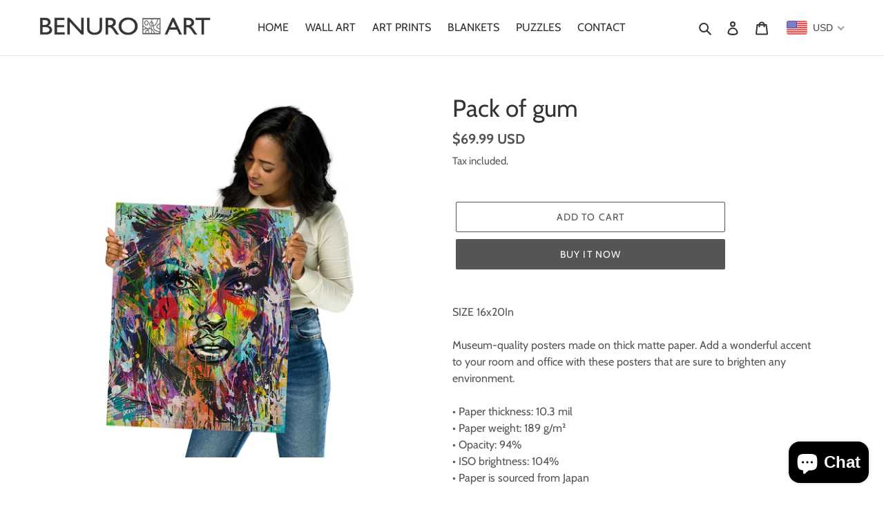

--- FILE ---
content_type: application/x-javascript
request_url: https://amaicdn.com/timer-app/store/0ccea467290910272af1527c2ca577e5.js?1769344251426
body_size: -608
content:
if(typeof Spurit === 'undefined') var Spurit = {};
if(typeof Spurit.CountdownTimer === 'undefined') Spurit.CountdownTimer = {};
Spurit.CountdownTimer.settings = {"timers":[],"timezone":"Europe\/Vilnius"};
Spurit.CountdownTimer.appApiUrl = "https://countdowntimer.amai.com/api";